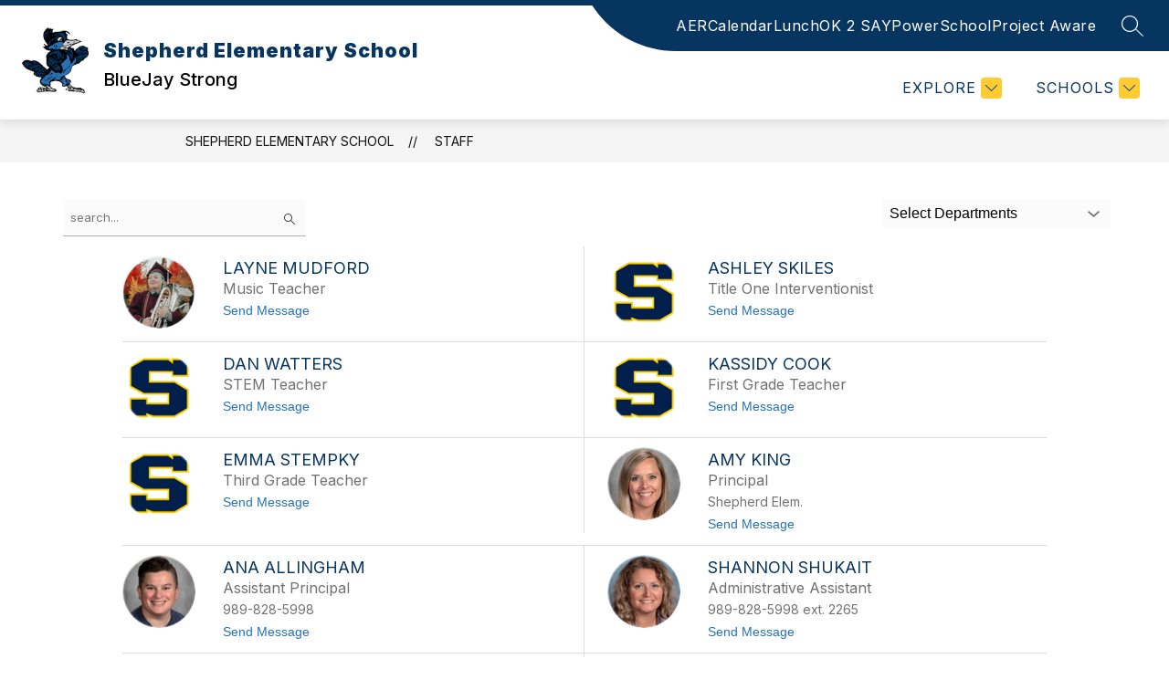

--- FILE ---
content_type: text/javascript
request_url: https://cmsv2-static-cdn-prod.apptegy.net/static_js/d7b03fda867af155928890137880ab09cc8e5c5f/_nuxt/CNXbuV0f.js
body_size: 733
content:
import n from"./OmiIpkRa.js";import m from"./DCNTf5fu.js";import{_ as c,e as t,d as r,g as a,h as u,j as _,t as d,b as p,a7 as f,F as h,r as g}from"./BBfozfhn.js";const y={name:"FormGroup",components:{TextInput:n,TextArea:m},props:{type:{type:String,default:"TextInput"},id:{type:String,required:!0},label:{type:String,default:"Default Label"},modelValue:{type:[String,Object]},placeholder:{type:String},errors:{type:Object,default:null},autocomplete:{type:String,default:""}},computed:{errorMessages(){return{required:this.$t("pages.shared.fieldRequiredError"),email:this.$t("pages.shared.emailInvalidError")}},hasErrors(){return!!this.errors}}},b={class:"form-group"},v={class:"form-group__helpers"},k=["for"],E={class:"sr-only"},S={class:"form-group__feedback-wrapper"},V={class:"form-group__element"},q=["id"];function x(i,o,e,j,B,s){return r(),t("div",b,[a("div",v,[e.label?(r(),t("label",{key:0,for:e.id,class:"form-group__label"},[_(d(e.label)+" ",1),o[1]||(o[1]=a("span",{class:"form-group__required","aria-hidden":"true"},"*",-1)),a("span",E,d(i.$t("forms.required")),1)],8,k)):u("",!0)]),a("div",S,[a("div",V,[(r(),p(f(e.type),{id:e.id,"model-value":e.modelValue,"has-errors":s.hasErrors,placeholder:e.placeholder,"aria-describedby":s.hasErrors?`${e.id}-errors`:null,autocomplete:e.autocomplete,"onUpdate:modelValue":o[0]||(o[0]=l=>i.$emit("update:modelValue",l))},null,8,["id","model-value","has-errors","placeholder","aria-describedby","autocomplete"]))]),s.hasErrors?(r(),t("div",{key:0,id:`${e.id}-errors`,class:"form-group__error-message"},[(r(!0),t(h,null,g(Object.keys(e.errors),l=>(r(),t("p",{key:l},d(s.errorMessages[l]),1))),128))],8,q)):u("",!0)])])}const D=c(y,[["render",x],["__scopeId","data-v-0967691e"]]);export{D as default};
//# sourceMappingURL=CNXbuV0f.js.map
